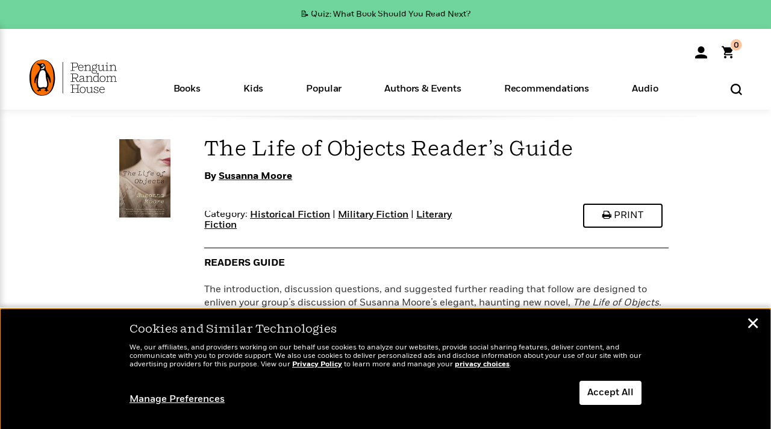

--- FILE ---
content_type: text/html; charset=UTF-8
request_url: https://www.penguinrandomhouse.com/ajaxc/get-affiliate-link/9780307388827?affiliatesiteid=301
body_size: 641
content:
{"message":"success","statusCode":0,"affiliateData":[{"description":"Amazon","displayName":"Amazon","isbn":"9780307388827","linkUrl":"https:\/\/www.amazon.com\/gp\/product\/0307388824?tag=randohouseinc7986-20","onSaleDate":"2013-06-04T00:00:00.000+00:00","retailerId":7,"siteId":301,"trackingCode":"randohouseinc7986-20"},{"description":"B&N","displayName":"Barnes & Noble","isbn":"9780307388827","linkUrl":"https:\/\/www.barnesandnoble.com\/w\/?ean=9780307388827","onSaleDate":"2013-06-04T00:00:00.000+00:00","retailerId":2,"siteId":301,"trackingCode":"PRHEFFDF5A7F1"},{"description":"Books A Million","displayName":"Books A Million","isbn":"9780307388827","linkUrl":"https:\/\/www.tkqlhce.com\/click-8373827-10747236?SID=PRHEFFDF5A7F1--9780307388827&url=https:\/\/www.booksamillion.com\/p\/9780307388827","onSaleDate":"2013-06-04T00:00:00.000+00:00","retailerId":5,"siteId":301,"trackingCode":"PRHEFFDF5A7F1"},{"description":"Bookshop.org","displayName":"Bookshop.org","isbn":"9780307388827","linkUrl":"https:\/\/bookshop.org\/a\/2186\/9780307388827?prhc=PRHEFFDF5A7F1","onSaleDate":"2013-06-04T00:00:00.000+00:00","retailerId":29,"siteId":301,"trackingCode":"PRHEFFDF5A7F1"},{"description":"Hudson Booksellers","displayName":"Hudson Booksellers","isbn":"9780307388827","linkUrl":"https:\/\/www.hudsonbooksellers.com\/book\/9780307388827?utm_source=prh&utm_medium=affiliate&utm_term=301&utm_content=PRHEFFDF5A7F1--9780307388827&utm_campaign=9780307388827","onSaleDate":"2013-06-04T00:00:00.000+00:00","retailerId":25,"siteId":301,"trackingCode":"PRHEFFDF5A7F1"},{"description":"Powell's","displayName":"Powell's","isbn":"9780307388827","linkUrl":"https:\/\/www.powells.com\/book\/-9780307388827?utm_source=randomhouse&utm_campaign=randomhouse&utm_content=PRHEFFDF5A7F1--9780307388827","onSaleDate":"2013-06-04T00:00:00.000+00:00","retailerId":9,"siteId":301,"trackingCode":"PRHEFFDF5A7F1"},{"description":"Target","displayName":"Target","isbn":"9780307388827","linkUrl":"https:\/\/goto.target.com\/c\/128773\/81938\/2092?subId1=PRHEFFDF5A7F1--9780307388827&u=https%3A%2F%2Fwww.target.com%2Fs%3FsearchTerm%3D9780307388827","onSaleDate":"2013-06-04T00:00:00.000+00:00","retailerId":23,"siteId":301,"trackingCode":"PRHEFFDF5A7F1"},{"description":"Walmart","displayName":"Walmart","isbn":"9780307388827","linkUrl":"https:\/\/goto.walmart.com\/c\/128773\/565706\/9383?subId1=PRHEFFDF5A7F1&veh=aff&sourceid=imp_000011112222333344&u=https%3A%2F%2Fwww.walmart.com%2Fsearch%3Fquery%3D9780307388827","onSaleDate":"2013-06-04T00:00:00.000+00:00","retailerId":4,"siteId":301,"trackingCode":"PRHEFFDF5A7F1"}],"authorName":"Susanna Moore","bookTitle":"The Life of Objects","categories":"Fiction, Historical Fiction, Literary Fiction, Military Fiction","format":"Paperback","isbn":"9780307388827","onSaleDate":"2013-06-04T00:00:00.000+00:00","uniqueId":null,"currentDate":"2025-12-23T19:05:38.518+00:00"}

--- FILE ---
content_type: text/css
request_url: https://www.penguinrandomhouse.com/wp-content/themes/penguinrandomhouse/styles-print.min.css?ver=cb20251217025943
body_size: 175
content:
a.btn,#survey_dialog{display:none}.seemoreenable{height:100% !important;overflow:visible;position:static}.seemoreenable .more-link-wrap{display:none}.main-header .desktop .main-nav,.main-header .desktop #toolbar-nav{display:none}#accordion .panel .collapse,#accordion .panel li p.title-details{display:block}#accordion .panel li span{color:#333}.slot{height:100%;margin-top:25px}.slot.show{display:block}.slot.product-jacket{margin-bottom:25px}.slot.product-about{margin-top:25px !important}.slot.product-about.show{display:block}.slot.product-format,.slot.also-by-author,.slot.product-recommended,.slot .excerpt-button{display:none !important}#newsletter-wrap-mobile,#stickynav{display:none}.product-body{width:100%}.slot.print-cloud{display:none}.share-items{display:none}#share-links-wrap-desktop{display:none}.inner-facade-footer,.footer-bttm-links-visit,.footer-bttm-links{display:none}a:link:after,a:visited:after{display:none;content:""}

--- FILE ---
content_type: application/x-javascript;charset=utf-8
request_url: https://scode.randomhouse.com/id?d_visid_ver=3.3.0&d_fieldgroup=A&mcorgid=683138055267EABE0A490D4C%40AdobeOrg&mid=68143659922860820378723956147081708070&ts=1766516738150
body_size: -41
content:
{"mid":"68143659922860820378723956147081708070"}

--- FILE ---
content_type: application/javascript
request_url: https://www.penguinrandomhouse.com/wp-content/themes/penguinrandomhouse/js/guide.min.js?ver=cb20251217025943
body_size: 1208
content:
(function( $ ) {
	var V = View;
	var currisbn=($("#curr-isbn").length)?$("#curr-isbn").attr("isbn"):'';

	V.Analytics = V.Analytics || {};
	V.Analytics.Guide = {
		Keys: ["product_work_id", "product_title", "product_isbn", "product_author", "product_author_id", "product_format", "product_category", "product_imprint", "product_division", "page_type"],
		PageType: (($.inArray("teachers-guide", window.location.pathname.toLowerCase().split("/")) > -1) ? "teaching_guide" : "reading_guide"),
		GetProductVars: function() {
			var productVars = utag_data;
			for (var item in productVars) {
				if (($.inArray(item, V.Analytics.Guide.Keys)) === -1) {
					delete productVars[item];
				}
			}
			return productVars;
		},
		GenericLinkClick: function(objKeyVal, bIncludeProductVars) {
			var viewObj = objKeyVal;
			if (typeof bIncludeProductVars !== "undefined") {
				viewObj = $.extend({}, viewObj, this.GetProductVars());
			}
			V.Analytics.SendReq(viewObj);
		}
	};
	
	jQuery( window ).smartresize(function(){
		V.Meta.width_cached = false;
		V.Meta.width_mediaquery_cached = false;
	});
	
	// Queue retains an array of event listener selectors and functions to call
	// This keeps them all in one place
	var queue = [
	    {
			//handles add to cart
			"selector": ".print-cloud a",
			"action": "click",
			"async": false,
			"func": function() {
				var href = $( this ).attr( 'href' );
				if ( href && ( href.endsWith( '.pdf' ) || href.includes('.pdf?') ) ) {
					return;	// pdf tracking was moved to site-wide handling here: PRHCS-6170
				}
				//concatenates pagetype with classname of "print" or "download"
				View.Analytics.Guide.GenericLinkClick({"event_type": V.Analytics.Guide.PageType + "_" + $(this).attr("class")}, true);
				if ($(this).hasClass("print")) {
					window.print();
				}
				return true;
			}
		},
		function(){
			for ( var l=0,count=queue.length; l<count; l+=1 ){
				var a = queue[ l ];
				if( typeof a === "object" ){
					if( ! a.async ){
						$( a.selector ).on( a.action, a.func );
					} else {
						$( a.parent ).on( a.action, a.selector, a.func );	
					}
					// --------------------------------------------------------------------------
					// check to see if we deploy the modal on load of the page:
					if( a.selector.indexOf( ".btn.excerpt" ) >-1 && deployModal ){
						a.func();
					}
				}
			}
	}];
	queue[ (queue.length-1) ]();

	(function( $ ){
		var data={affiliatesiteid:'301'};
		data = V.Utils.addAffiliateTracking(data);
		var url=AffiliateLinksEndpointISBN+currisbn;
		$.ajax({
			url:url,
			data:data,
			type:"GET",
			dataType:"json",
			crossDomain: true,
			scriptCharset: "utf-8",
			timeout: 5000,
			success:function(data){
				$.each(data.affiliateData, function(key,value) {
					var liclass= ( currisbn==value.isbn ) ? " show" : " hidden";
					$('#buy-options ul').append(
						$('<li>',{ 'class':liclass }).append(
							$('<a>').attr( "target" ,"_blank" ).attr("rel","noopener noreferrer").attr('href',value.linkUrl).attr('aria-label', 'buy ' + value.isbn + ' on ' + value.displayName).text(value.displayName)
						)
					);
				});
				if( ! $( "#buy-options ul li" ).length ){
					$( ".sticky-buy button.btn.buy" ).removeClass( "isbn-related" ).addClass( "hidden" ); // [ ! ] hide buy links when there aren't any by removing isbn-related class, otherwise "show" is re-added
				}
				$('#buy-options ul li:last').addClass('last');
			}
		});
	})( $ );
	
	$(document).ready(function() {
		V.Analytics.Guide.GetProductVars();
	});
})( jQuery );
